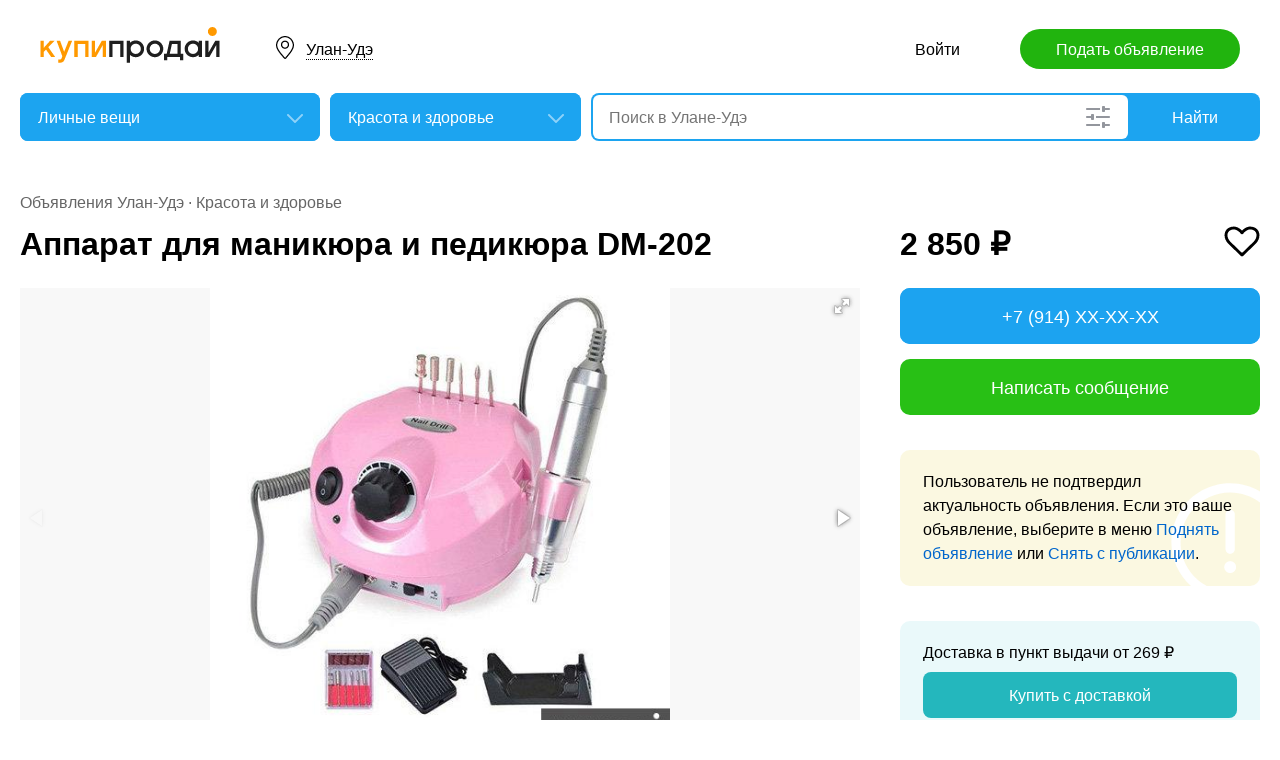

--- FILE ---
content_type: text/html; charset=utf-8
request_url: https://bur.kupiprodai.ru/lichnoe/ulanude_krasota_apparat_dlya_manikyura_i_pedikyura_DM202_4713008
body_size: 7766
content:
<!DOCTYPE html>
<html lang="ru">
<head>
	<meta http-equiv="Content-Type" content="text/html; charset=utf-8">
	<title>Аппарат для маникюра и педикюра DM-202 в Улане-Удэ</title>
	<meta name="description" content='Магазин Мир Удивительных Товаров
Портативная многофункциональная машинка для маникюра и педикюра.
Два направления вращения: прямое и реверсное. Цена: 2,850 руб. в Улане-Удэ.'>
	<meta name="keywords" content='Аппарат для маникюра и педикюра DM-202, Красота и здоровье, Улан-Удэ'>
	<meta property="og:title" content="Аппарат для маникюра и педикюра DM-202">
	<meta property="og:type" content="website">
	<meta property="og:url" content="https://bur.kupiprodai.ru/lichnoe/ulanude_krasota_apparat_dlya_manikyura_i_pedikyura_DM202_4713008">
	<meta property="og:site_name" content="KupiProdai">
	<meta property="og:description" content="Магазин Мир Удивительных Товаров Портативная многофункциональная машинка для маникюра и педикюра. Два направления вращения: прямое и реверсное. Плавная регулировка скорости от 0 до 30000 об./мин.">
			<meta property="og:image" content="https://img01.kupiprodai.ru/032020/1585125946665.jpg">
									<meta property="og:image" content="https://img01.kupiprodai.ru/032020/1597159419279.jpg">
																																																									<link rel="preconnect" href="//mc.yandex.ru">
	<link rel="stylesheet" href="https://kupiprodai.ru/styles/style_new.css?13012026" type="text/css">
	<link rel="stylesheet" href="https://kupiprodai.ru/styles/fotorama.css?13012026" type="text/css">
	<link rel="stylesheet" href="https://kupiprodai.ru/styles/jquery.modal.css?13012026" type="text/css">
	<link rel="stylesheet" href="https://kupiprodai.ru/styles/jquery-ui.min.css" type="text/css">
	<link rel="icon" href="https://bur.kupiprodai.ru/favicon-120x120.png" sizes="120x120" type="image/png">
	<link rel="icon" href="https://bur.kupiprodai.ru/favicon-32x32.png" sizes="32x32" type="image/png">
	<link rel="shortcut icon" href="https://bur.kupiprodai.ru/favicon.ico" type="image/x-icon">
	<link rel="yandex-tableau-widget" href="https://bur.kupiprodai.ru/yandex-tableau-manifest.json">
		<script src="https://kupiprodai.ru/js/jquery-1.8.2.min.js"></script>
	<script src="https://kupiprodai.ru/js/jquery-ui.min.js"></script>
	<script src="https://kupiprodai.ru/js/fotorama.js?13012026"></script>
	<script src="https://kupiprodai.ru/js/params_data.js?13012026"></script>
	<script src="https://kupiprodai.ru/js/params_core.js?13012026"></script>
		<script src="https://kupiprodai.ru/js/jquery.scrollTo.min.js?13012026"></script>
	<script src="https://kupiprodai.ru/js/jquery.ifixpng.js?13012026"></script>
	<script async src="https://kupiprodai.ru/js/favorite.js?13012026"></script>
	<script async src="https://kupiprodai.ru/js/jquery.cookie.js?13012026"></script>
	<script async src="https://kupiprodai.ru/js/shareSocial.js?13012026"></script>
	<script src="https://kupiprodai.ru/js/jquery.webui-popover.js?13012026"></script>
	<script src="https://kupiprodai.ru/js/similar_msgs.js?13012026"></script>
</head>
<body>
	<script>
	is_no_change_params = true;
	$(function() {
		vip_site = "https://vip.kupiprodai.ru";
		site = "https://kupiprodai.ru";
		favorite_image_on = "https://kupiprodai.ru/images/pc/heart_on.svg";
		favorite_image_off = "https://kupiprodai.ru/images/pc/heart_off.svg";
		img_add_like = "https://kupiprodai.ru/images/flag_off.svg";
		img_remove_like = "https://kupiprodai.ru/images/flag_on.svg";
		like_help_link = "https://kupiprodai.ru/more/free/likehelp/";
		add_like_text = "Разместить здесь";
		remove_like_text = "Размещено";
		razdely = 16;
		autoopened = razdely == 9 ? true: false;
		is_msg_info = true;
		scrolltomap = true;
		coords = [51.836102,107.596085];
		var rating;
		bbs_id = 4713008;
		var back_cit = -1;
		var back_edit = 0;
		if (back_cit >= 0) $("[cit = "+back_cit+"][edit = "+back_edit+"]").first().click();
					$("#bbslike").html("<img alt='' src='"+img_add_like+"'>");
			$("#bbslike_text").html(add_like_text);
				$.ajaxSetup({
			xhrFields: {
				withCredentials: true
			}
		});
		$( ".spam_msg" ).click(function() {
			bbs_id = $(this).attr('data-bbs_id');
			$.getScripts(['https://kupiprodai.ru/js/jquery.modal.min.js']).done(function () {
				$.get("/spam.php?action=getform", { 'form': 'spam_msg_form'},
					function(ret){
						if (ret.status == 0) {
							if (ret.data != '') alert(ret.data);
						}
						else {
							$("#msg_spam_form").html(ret.data.res);
							$('#msg_spam_form').modal({
								showClose: false
							});
							$.getScripts(['https://kupiprodai.ru/js/spam_msg.js?13012026']);
						}
					},
				'json');
			});
		});

		$( ".user_feedback" ).click(function() {
			var uf_bbs_id = $(this).data('bbs_id');
			$.getScripts(['https://kupiprodai.ru/js/jquery.modal.min.js']).done(function () {
				$.get("https://vip.kupiprodai.ru/api/getuserfeedbackform/?bbs_id="+uf_bbs_id, {},
						function(ret){
							if (ret.status == 0) {
								if (ret.data != '') alert(ret.data);
							}
							else {
								$("#user_feedback_form").html(ret.data.res);
								$('#user_feedback_form').modal({
									showClose: false
								});
								$.getScripts(['https://kupiprodai.ru/js/user_feedback.js?13012026']);
							}
						},
						'json');
			});
			return false;
		});
	});
	</script>

	<header>
		<div class="content_center relative box-sizing">
			<div class="top">
	<a href="https://kupiprodai.ru/"><img class="logo" src="https://kupiprodai.ru/images/pc/logo.svg" width="180" height="36" alt="КупиПродай" title="КупиПродай"></a>
	<div class="region"><a id="cityhref" href="#">Улан-Удэ</a></div>
	<a class="add box-sizing" href="https://kupiprodai.ru/login/">Подать объявление</a>
	<div class="menu">
				<a class="menu_link" href="https://kupiprodai.ru/login/">Войти </a>
						
	</div>
</div>

			<script>
var new_design = true;
$(function() {
	$.ajaxSetup({
		xhrFields: { withCredentials: true }
	});
	$("#searchword").autocomplete({
		source: "https://vip.kupiprodai.ru/api/getsearchhints/?params="+ btoa($("input[name='cityid']").val()+':'+$("#metro_id").val()+':'+$("input[name='personal']").val()+':'+$("input[name='search_price_from']").val()+':'+$("input[name='search_price_to']").val()),
		minLength: 0,
		select: function( event, ui ) {
			if (ui.item.sUrl != '') location.href = ui.item.sUrl;
			else $("#searchword").val(ui.item.sLabel);
			return false;
		}
	}).autocomplete( "instance" )._renderItem = function( ul, item ) {
		var text = "<div>" + item.sLabel;
		if (item.mLabel != '') text += "<span>" + item.mLabel + "</span>";
		text += '</div>';
		return $( "<li>" )
			.append( text )
			.appendTo( ul );
	};
	$("#searchword").click(function() {
		if ($(this).val().length == 0) {
			$(this).autocomplete("search");
		}
	});

	$("#cityhref").click(function() {
		$(".region_block").show();
		if ($("#citysel").val().length == 0) {
			$("#citysel").autocomplete("search");
		}
		return false;
	});

	$("#citysel").autocomplete({
		source: "/getcitys.php?links=1&new=1",
		minLength: 0,
		search: function(event, ui) {
			$('#citys-output ul').empty();
		}
	}).autocomplete( "instance" )._renderItem = function(ul, item) {
		return $('<li>')
				.data('item.autocomplete', item)
				.append(item.value.replace("(", "<br> <span>").replace(")", "</span>"))
				.appendTo($('#citys-output ul'));
	};
	$("#citysel").click(function() {
		$(this).val("");
		if ($(this).val().length == 0) {
			$(this).autocomplete("search");
		}
	});

	$('#citysel_close').click(function () {
		$('#citys-output ul').empty();
		$(".region_block").hide();

		return false;
	});

	var spodrazdely = [];
	$.getJSON("https://vip.kupiprodai.ru/api/getpodrazdely/", function(data) { spodrazdely = data; });
	$('#razdel_id_choose').on('change', function() {
		var razdel_id = this.value;
		$("#cat_id").empty();
		if (razdel_id != -1) {
			var text = "Выберите подкатегорию";
			var o = new Option(text, razdel_id + '_' + 0);
			$(o).html(text);
			$("#cat_id").append(o);
			$.each(spodrazdely[this.value], function (i, item) {
				var o = new Option(item.name, razdel_id + '_' + item.id);
				$(o).html(item.name);
				$("#cat_id").append(o);
			});
			$("#cat_id").change();
			$("#cat_id_block").show();
		} else {
			$("#cat_id_block").hide();
			$("#params").hide();
		}
	});

	
	$('#params').on('change', 'select,input:text', function() {
		$('#searchformconfirm').show();
	});
});
</script>

<form method="post" action="https://kupiprodai.ru/search/" id="searchform">
	<div class="hideit region_block" id="citys-output">
		<input class="input margin_bottom_15 box-sizing ui-autocomplete-input" id="citysel" type="text" name="city" placeholder="Регион или город" value="" autocomplete="off">
		<a class="modal_block_close" id="citysel_close" href="#"></a>
		<ul class="citysel-ul"></ul>
	</div>
	<div class="search">
		<div class="search_select">
			<select class="select" name="razdel_id_choose" id="razdel_id_choose">
				<option data-id="-1" value="-1" >Во всех категориях</option>
									<option value="1" >Транспорт</option>
									<option value="9" >Недвижимость</option>
									<option value="16" selected>Личные вещи</option>
									<option value="19" >Электроника, техника</option>
									<option value="27" >Дом и сад, мебель, бытовое</option>
									<option value="31" >Текстиль</option>
									<option value="42" >Животные</option>
									<option value="51" >Услуги и предложения</option>
									<option value="59" >Работа</option>
									<option value="75" >Хобби, Отдых, Спорт</option>
									<option value="331" >Оборудование</option>
									<option value="342" >Сырье</option>
									<option value="351" >Строительные товары и услуги</option>
									<option value="359" >Продукты питания</option>
							</select>
		</div>
		<div class="search_select " id="cat_id_block">
			<select class="select" name="cat_id" id="cat_id">
																																												<option value="16_0">Выберите подкатегорию</option>
															<option  value="16_141">Женская одежда, обувь</option>
															<option  value="16_142">Мужская одежда, обувь</option>
															<option  value="16_144">Детский мир</option>
															<option selected value="16_145">Красота и здоровье</option>
															<option  value="16_146">Аксессуары</option>
																																																																																																																																																		</select>
		</div>
		<div class="search_form">
			<input class="searching box-sizing" placeholder="Поиск в Улане-Удэ" id="searchword" type="text" size="25" name="searching" value="" autocomplete="off">
									<div class="search_settings">
				<input class="search_params_show" type="button" onclick="if ($(this).hasClass('search_params_show')) {$('#params').show();$(this).removeClass('search_params_show').addClass('search_params_show_on')} else {$('#params').hide();$(this).addClass('search_params_show').removeClass('search_params_show_on')}" value="">
			</div>
					</div>
		<div class="search_button">
			<input type="hidden" id="cityid" name="cityid" value="668">
			<input type="hidden" name="personal" value="-1">
			<input type="submit" id="searchSub" value="Найти">
		</div>
	</div>

	<fieldset class="search_params font_size_0 box-sizing" id="params" style="display: none;">
		<span class="title26 block margin_bottom_20">Параметры поиска</span>
														<select class="select search_params_standart" id="param_data123" data-param="123" name="paramdata[123]">
						<option value="">Вид товара</option>
																					<option  value="2188">Косметика и парфюмерия</option>
																												<option  value="2189">Средства гигиены</option>
																												<option  value="2190">Средства для похудения</option>
																												<option  value="2191">Приборы и аксессуары</option>
																		</select>
																		
				<div class="metro inline_block" style="display: none;" id="metrodiv">
			<select class="select search_params_standart" id="metro_id" name="metro_id"></select>
		</div>
		<div id="searchformconfirm" class="hideit">
			<input type="button" value="Применить параметры" onclick="$('#searchSub').click();">
		</div>
	</fieldset>
</form>
		</div>
	</header>

	<main>
		<div class="content_center content_columns_360 box-sizing">
			<div class="content_left">
				<div class="nav margin_bottom_10">
					<a href="https://bur.kupiprodai.ru/ulanude_all/" title="Доска бесплатных объявлений - Улан-Удэ">Объявления Улан-Удэ</a> &middot; <a href="https://bur.kupiprodai.ru/lichnoe/ulanude_krasota/" title="Красота и здоровье" >Красота и здоровье</a>				</div>
					
																		
				<div class="margin_bottom_100">
					<h1 class="msg_title margin_bottom_25">Аппарат для маникюра и педикюра DM-202</h1>

					
					<div id="sendmail_content"></div>
					
					<div class="msg_photo margin_bottom_40 msg_photo_v4 ">
											<div class="center_text fotorama fotorama-numbers" data-allowfullscreen="true" data-height="460" data-width="100%" data-fit="contain" data-nav="thumbs" data-thumbwidth="112" data-thumbheight="80">
															<div style="display: none;" data-img="https://img01.kupiprodai.ru/032020/1585125946665.jpg">1/2</div>
																																						<div style="display: none;" data-img="https://img01.kupiprodai.ru/032020/1597159419279.jpg">2/2></div>
																																																																																																																																																																											</div>
										</div>

										
					<div class="msg_text margin_bottom_45">
						<span class="title26 block margin_bottom_20">Описание</span>					
						<p>Магазин Мир Удивительных Товаров<br />
Портативная многофункциональная машинка для маникюра и педикюра.<br />
Два направления вращения: прямое и реверсное.<br />
Плавная регулировка скорости от 0 до 30000 об./мин.<br />
Блок управления оснащен держателем для ручки, который можно разместить как слева, так и справа, что позволяет мастеру удобно расположить аппарат на рабочем столе<br />
Мощный микромотор обеспечивает стабильную работу без вибрации, сильного шума и перегрева при различных нагрузках<br />
Удобное устройство смены насадок и надежной их фиксации существенно сокращает время работы.<br />
Компактная и эргономичная конструкция корпуса блока управления.<br />
Автоматическая остановка работы при перегрузке со световой и звуковой индикацией.<br />
Поможет сделать аппаратный маникюр даже непрофессионалам.<br />
В комплекте:<br />
<br />
две подставки,<br />
набор насадок,<br />
педаль,<br />
блок питания<br />
Технические характеристики:<br />
<br />
Напряжение: 220-240 v<br />
<br />
Частота 50/60 Гц<br />
<br />
Максимальная потребляемая мощность: 35 Вт.</p>
					</div>		
	
					<div class="msg_address margin_bottom_45">
						<span class="title26 block margin_bottom_20">Адрес</span>
						<p class="inline_block">Улан-Удэ, Красноармейская 14</p> <input class="button_text" type="button" data-msg_id="4713008" value="показать на карте" id="yandex_map_toggle" onclick="$.getScripts(['//api-maps.yandex.ru/2.1/?lang=ru_RU', 'https://kupiprodai.ru/js/yandex_map.js?13012026']); return false;">
						<div class="msg_map_block margin_top_20" id="yandex_map"></div>					
					</div>

					<div class="msg_social margin_bottom_50">
						<span class="title26 block margin_bottom_20">Поделиться</span>
						<div class="font_size_0">
							<a class="vk" href="#" onclick="Share.vkontakte('https://bur.kupiprodai.ru/lichnoe/ulanude_krasota_apparat_dlya_manikyura_i_pedikyura_DM202_4713008','%D0%90%D0%BF%D0%BF%D0%B0%D1%80%D0%B0%D1%82+%D0%B4%D0%BB%D1%8F+%D0%BC%D0%B0%D0%BD%D0%B8%D0%BA%D1%8E%D1%80%D0%B0+%D0%B8+%D0%BF%D0%B5%D0%B4%D0%B8%D0%BA%D1%8E%D1%80%D0%B0+DM-202','https://img02.kupiprodai.ru/032020/1585125946665.jpg','%D0%9C%D0%B0%D0%B3%D0%B0%D0%B7%D0%B8%D0%BD+%D0%9C%D0%B8%D1%80+%D0%A3%D0%B4%D0%B8%D0%B2%D0%B8%D1%82%D0%B5%D0%BB%D1%8C%D0%BD%D1%8B%D1%85+%D0%A2%D0%BE%D0%B2%D0%B0%D1%80%D0%BE%D0%B2%0D%0A%D0%9F%D0%BE%D1%80%D1%82%D0%B0%D1%82%D0%B8%D0%B2%D0%BD%D0%B0%D1%8F+%D0%BC%D0%BD%D0%BE%D0%B3%D0%BE%D1%84%D1%83%D0%BD%D0%BA%D1%86%D0%B8%D0%BE%D0%BD%D0%B0%D0%BB%D1%8C%D0%BD%D0%B0%D1%8F+%D0%BC%D0%B0%D1%88%D0%B8%D0%BD%D0%BA%D0%B0+%D0%B4%D0%BB%D1%8F+%D0%BC%D0%B0%D0%BD%D0%B8%D0%BA%D1%8E%D1%80%D0%B0+%D0%B8+%D0%BF%D0%B5%D0%B4%D0%B8%D0%BA%D1%8E%D1%80%D0%B0.%0D%0A%D0%94%D0%B2%D0%B0+%D0%BD%D0%B0%D0%BF%D1%80%D0%B0%D0%B2%D0%BB%D0%B5%D0%BD%D0%B8%D1%8F+%D0%B2%D1%80%D0%B0%D1%89%D0%B5%D0%BD%D0%B8%D1%8F%3A+%D0%BF%D1%80%D1%8F%D0%BC%D0%BE%D0%B5+%D0%B8+%D1%80%D0%B5%D0%B2%D0%B5%D1%80%D1%81%D0%BD%D0%BE%D0%B5.','573949'); return false;"></a>
							<!--<a class="facebook" href="#" onclick="Share.facebook('https://bur.kupiprodai.ru/lichnoe/ulanude_krasota_apparat_dlya_manikyura_i_pedikyura_DM202_4713008','%D0%90%D0%BF%D0%BF%D0%B0%D1%80%D0%B0%D1%82+%D0%B4%D0%BB%D1%8F+%D0%BC%D0%B0%D0%BD%D0%B8%D0%BA%D1%8E%D1%80%D0%B0+%D0%B8+%D0%BF%D0%B5%D0%B4%D0%B8%D0%BA%D1%8E%D1%80%D0%B0+DM-202','https://img02.kupiprodai.ru/032020/1585125946665.jpg','%D0%9C%D0%B0%D0%B3%D0%B0%D0%B7%D0%B8%D0%BD+%D0%9C%D0%B8%D1%80+%D0%A3%D0%B4%D0%B8%D0%B2%D0%B8%D1%82%D0%B5%D0%BB%D1%8C%D0%BD%D1%8B%D1%85+%D0%A2%D0%BE%D0%B2%D0%B0%D1%80%D0%BE%D0%B2%0D%0A%D0%9F%D0%BE%D1%80%D1%82%D0%B0%D1%82%D0%B8%D0%B2%D0%BD%D0%B0%D1%8F+%D0%BC%D0%BD%D0%BE%D0%B3%D0%BE%D1%84%D1%83%D0%BD%D0%BA%D1%86%D0%B8%D0%BE%D0%BD%D0%B0%D0%BB%D1%8C%D0%BD%D0%B0%D1%8F+%D0%BC%D0%B0%D1%88%D0%B8%D0%BD%D0%BA%D0%B0+%D0%B4%D0%BB%D1%8F+%D0%BC%D0%B0%D0%BD%D0%B8%D0%BA%D1%8E%D1%80%D0%B0+%D0%B8+%D0%BF%D0%B5%D0%B4%D0%B8%D0%BA%D1%8E%D1%80%D0%B0.%0D%0A%D0%94%D0%B2%D0%B0+%D0%BD%D0%B0%D0%BF%D1%80%D0%B0%D0%B2%D0%BB%D0%B5%D0%BD%D0%B8%D1%8F+%D0%B2%D1%80%D0%B0%D1%89%D0%B5%D0%BD%D0%B8%D1%8F%3A+%D0%BF%D1%80%D1%8F%D0%BC%D0%BE%D0%B5+%D0%B8+%D1%80%D0%B5%D0%B2%D0%B5%D1%80%D1%81%D0%BD%D0%BE%D0%B5.','573949'); return false;"></a>
							<a class="twitter" href="#" onclick="Share.twitter('https://bur.kupiprodai.ru/lichnoe/ulanude_krasota_apparat_dlya_manikyura_i_pedikyura_DM202_4713008','%D0%90%D0%BF%D0%BF%D0%B0%D1%80%D0%B0%D1%82+%D0%B4%D0%BB%D1%8F+%D0%BC%D0%B0%D0%BD%D0%B8%D0%BA%D1%8E%D1%80%D0%B0+%D0%B8+%D0%BF%D0%B5%D0%B4%D0%B8%D0%BA%D1%8E%D1%80%D0%B0+DM-202','573949'); return false;"></a>-->
							<a class="ok" href="#" onclick="Share.odnoklassniki('https://bur.kupiprodai.ru/lichnoe/ulanude_krasota_apparat_dlya_manikyura_i_pedikyura_DM202_4713008','%D0%90%D0%BF%D0%BF%D0%B0%D1%80%D0%B0%D1%82+%D0%B4%D0%BB%D1%8F+%D0%BC%D0%B0%D0%BD%D0%B8%D0%BA%D1%8E%D1%80%D0%B0+%D0%B8+%D0%BF%D0%B5%D0%B4%D0%B8%D0%BA%D1%8E%D1%80%D0%B0+DM-202','https://img02.kupiprodai.ru/032020/1585125946665.jpg','573949'); return false;"></a>
						</div>
					</div>

					<div class="msg_footer relative margin_bottom_50">
						<div class="msg_data">
							<div class="msg_data_info">
								№ 4713008, Размещено
																18
								января
															</div>
							<div class="msg_data_view"><img src="https://kupiprodai.ru/images/pc/eye_icon.svg" width="22" height="14" alt="" title="">4125 </div>
									
						</div>
	
						<div class="msg_menu">
							<span class="msg_menu_more"><a class="link_more_new" id="link_more_new" href="#">Ещё</a></span>
							<span class="msg_menu_up"><a href="https://vip.kupiprodai.ru/upmsg/4713008/">Поднять</a></span>
							<div class="favorite">
								<div data-bbs_id="4713008" class="favorite_popover"></div>
																<a class="favorite_add" title="Добавить в избранное" href="#" data-bbs_id="4713008"><img src="https://kupiprodai.ru/images/pc/heart_off.svg" width="18" height="16" alt=""> Избранное</a>
															</div>
						</div>

						<div class="msg_menu_block" id="menu-link-more-new" style="display: none; position: initial !important;">
							<ul class="dropdown-menu">
								<li><span class="msg_menu_send"><a href="https://vip.kupiprodai.ru/place/4713008/">Разослать</a></span></li>
								<li><span class="msg_menu_edit"><a href="https://vip.kupiprodai.ru/editmsg/4713008/">Редактировать</a></span></li>
								<li>
																		<span class="msg_menu_spam"><input type="button" class="spam_msg" data-bbs_id="4713008" value="Жалоба"></span>
																	</li>
							</ul>
						</div>
					</div>

					<a class="show_more block box-sizing" href="https://kupiprodai.ru/next/?back=L2xpY2hub2Uva3Jhc290YS8/JmlkPTQ3MTMwMDg=">Смотреть следующее объявление</a>	
				</div>

				
				<div class="margin_bottom_50">
					<span class="title26 block margin_bottom_30">Похожие объявления <a class="title_link_all box-sizing" href="https://kupiprodai.ru/login/">Добавить похожее</a></span>
	
					<div class="gallery similar_msgs margin_bottom_15">
					</div>
							
					<a class="show_more block margin_bottom_50 box-sizing hideit" id="similar_msgs_more" href="#">Показать ещё</a>
				</div>
						</div>

			<div class="content_right">
				<div class="msg_price">
										<span>2 850 &#8381;</span>
						
										<div class="favorite">
												<a class="favorite_add" title="Добавить в избранное" href="#" data-bbs_id="4713008"><img src="https://kupiprodai.ru/images/pc/heart_off.svg" width="36" height="31" alt=""></a>
											</div>			
										
												</div>

		
											<div class="msg_phone margin_bottom_15 box-sizing" id="phone">
					<a class="msg_phone_link box-sizing">+7 (914) XX-XX-XX</a>
				</div>
				
								<a class="msg_mail block margin_bottom_15 box-sizing" href="https://kupiprodai.ru/login/?s=4713008">Написать сообщение</a>
										
										
								<div class="msg_old margin_top_35 margin_bottom_25 box-sizing">
					Пользователь не подтвердил актуальность объявления. Если это ваше объявление, выберите в меню <a class="a_blue" href="https://vip.kupiprodai.ru/upmsg/4713008/">Поднять объявление</a> или <a class="a_blue" href="https://vip.kupiprodai.ru/delmsg/4713008/">Снять с публикации</a>.
				</div>
				
								<div class="delivery margin_top_35 margin_bottom_25 box-sizing">
					<p>Доставка в пункт выдачи от 269 &#8381;</p>
					<a class="block box-sizing" href="https://kupiprodai.ru/login/?s=4713008">Купить с доставкой</a>
				</div>
										
		
				<div class="msg_info margin_top_50 margin_bottom_50">
					<div class="msg_user margin_bottom_20">
						<div class="msg_avatar" ><span>А</span></div>
						<p class="box-sizing">
							<span class="msg_name">Магазин</span><br>
														<a class="a_blue" href="https://kupiprodai.ru/shop/mut03/">все объявления</a>
													</p>
					</div>

									<div class="margin_bottom_25">
																	<div class="rating_block inline_block">
							<img src="https://kupiprodai.ru/images/pc/rating.svg?01" width="100" height="18" alt="" title="">
						</div>
						<span class="nowrap">нет отзывов</span>
																</div>

											<a data-action="siteenabled" class="siteitemlink_new a_dashed" href="#">Указать сайт?</a>
																
								</div>	

				<div class="box-sizing">
					
					<!-- Yandex.RTB R-A-136546-1 -->
					<div id="yandex_rtb_R-A-136546-1"></div>
					<script type="text/javascript">
						(function(w, d, n, s, t) {
							w[n] = w[n] || [];
							w[n].push(function() {
								Ya.Context.AdvManager.render({
									blockId: "R-A-136546-1",
									renderTo: "yandex_rtb_R-A-136546-1",
									async: true
								});
							});
							t = d.getElementsByTagName("script")[0];
							s = d.createElement("script");
							s.type = "text/javascript";
							s.src = "//an.yandex.ru/system/context.js";
							s.async = true;
							t.parentNode.insertBefore(s, t);
						})(this, this.document, "yandexContextAsyncCallbacks");
					</script>
					
				</div>
			</div>			

		</div>
	</main>

	<div id="msg_spam_form"></div>
	<div id="user_feedback_form"></div>
	
	<footer>
	<div class="content_center box-sizing">
		<div class="footer_menu">
            <a href="https://bur.kupiprodai.ru/ulanude_all/">Доска объявлений Улан-Удэ</a>
			<a href="https://kupiprodai.ru/login/">Подать объявление</a>
			<a href="https://kupiprodai.ru/login/">Личный кабинет</a>
			<a href="https://kupiprodai.ru/all">Все сервисы</a>
			<a href="https://bur.kupiprodai.ru/shops/ulanude">Магазины</a>
			<a href="https://vip.kupiprodai.ru/info/terms/">Правила</a>
			<a href="https://bur.kupiprodai.ru/contact/">Контакты</a>
			<a href="https://bur.kupiprodai.ru/mobile/1/">Мобильная версия</a>
        </div>
		<div class="footer_info">
			Сайт бесплатных объявлений Улан-Удэ © КупиПродай. Помогает купить или продать! <a href="https://vip.kupiprodai.ru/info/terms/">Пользовательское соглашение</a>.<br>
			8 (800) 550-95-80 (отдел по работе с клиентами, с 10:00 до 19:00), <a href="https://bur.kupiprodai.ru/contact/">обратиться в поддержку</a>.
		</div>
		<div class="footer_app font_size_0">
			<a target="_blank" href="https://play.google.com/store/apps/details?id=ru.kupiprodai.androidmobile"><img src="https://kupiprodai.ru/images/pc/google_play_badge.svg" width="120" height="40" alt="Google Play Маркет" title="Google Play Маркет"></a>
			<a target="_blank" href="https://itunes.apple.com/ru/app/id1370428314"><img src="https://kupiprodai.ru/images/pc/app_store_badge.svg" width="120" height="40" alt="App Store" title="App Store"></a>
		</div>
	</div>
</footer>


<script type="text/javascript" >
   (function(m,e,t,r,i,k,a){m[i]=m[i]||function(){(m[i].a=m[i].a||[]).push(arguments)};
   m[i].l=1*new Date();k=e.createElement(t),a=e.getElementsByTagName(t)[0],k.async=1,k.src=r,a.parentNode.insertBefore(k,a)})
   (window, document, "script", "https://mc.yandex.ru/metrika/tag.js", "ym");

   ym(24267385, "init", {
        clickmap:true,
        trackLinks:true,
        accurateTrackBounce:true
   });
</script>
<noscript><div><img src="https://mc.yandex.ru/watch/24267385" style="position:absolute; left:-9999px;" alt="" /></div></noscript>




	<div id="dialog-site-enabled" title="Указать сайт"></div>
	<div id="dialog-site-request" title="Перейти на сайт"></div>
	<div id="dialog-site-request-code-not-full" title="На сайте код не полный"></div>
	<div id="dialog-site-create" title="Вам подарок - сайт?"></div>
	<link rel="stylesheet" href="https://kupiprodai.ru/styles/jquery.webui-popover.css?13012026" type="text/css">
	<script src="https://kupiprodai.ru/js/intersection-observe.polyfill.js?13012026"></script>
	<script src="https://kupiprodai.ru/js/lazyLoad.js?13012026"></script>
	<script src="https://kupiprodai.ru/js/msg_info_pk.js?1301202611234"></script>
				<script>
	$(function() {
		
		$('.favorite_popover').webuiPopover({title: " ", content:"Добавлено в <a href='"+site+"/favorite/'>избранное</a>", autoHide:3000, trigger:'manual'});
		
		getSimilarMsgs();
	});
	</script>
</body>
</html>

--- FILE ---
content_type: application/javascript; charset=utf-8
request_url: https://vip.kupiprodai.ru/api/getsimilarmsgs/?id=4713008&offset=0
body_size: 1505
content:
{"status":1,"data":{"msgs":"<div class=\"gallery_item\">\n\t\t<a class=\"gallery_photo block lazy\" href=\"https:\/\/bur.kupiprodai.ru\/lichnoe\/ulanude_krasota_filler_dlya_volos_vosstanavlivayuschiy_ampula_8_second_10256020\" data-src=\"https:\/\/img02.kupiprodai.ru\/012026\/1767316461628.jpg\" title=\"\u0424\u0438\u043b\u043b\u0435\u0440 \u0434\u043b\u044f \u0432\u043e\u043b\u043e\u0441 \u0432\u043e\u0441\u0441\u0442\u0430\u043d\u0430\u0432\u043b\u0438\u0432\u0430\u044e\u0449\u0438\u0439 \u0430\u043c\u043f\u0443\u043b\u0430 8 second\" style=\"background-image: url(https:\/\/kupiprodai.ru\/images\/0.gif);\"><\/a>\n\t\t<div class=\"gallery_info box-sizing\" title=\"\u0424\u0438\u043b\u043b\u0435\u0440 \u0434\u043b\u044f \u0432\u043e\u043b\u043e\u0441 \u0432\u043e\u0441\u0441\u0442\u0430\u043d\u0430\u0432\u043b\u0438\u0432\u0430\u044e\u0449\u0438\u0439 \u0430\u043c\u043f\u0443\u043b\u0430 8 second\">\n\t\t<span class=\"gallery_price\">149 &#8381;<\/span>\t\t<a class=\"gallery_title\" href=\"https:\/\/bur.kupiprodai.ru\/lichnoe\/ulanude_krasota_filler_dlya_volos_vosstanavlivayuschiy_ampula_8_second_10256020\">\u0424\u0438\u043b\u043b\u0435\u0440 \u0434\u043b\u044f \u0432\u043e\u043b\u043e\u0441 \u0432\u043e\u0441\u0441\u0442\u0430\u043d\u0430\u0432\u043b\u0438\u0432\u0430\u044e\u0449\u0438\u0439 \u0430\u043c\u043f\u0443\u043b\u0430 8 second<\/a>\n\t\t<span class=\"gallery_data\">\n\t\t\t\t\t\t2\n\t\t\t\u044f\u043d\u0432\u0430\u0440\u044f\n\t\t\t\t\t<\/span>\n\t<\/div>\n<\/div>\n\n\n\n\n<!-- backup\n\n<li class=\"box-sizing\">\n    \t<a class=\"gallery_photo block width100 lazy\" href=\"https:\/\/bur.kupiprodai.ru\/lichnoe\/ulanude_krasota_filler_dlya_volos_vosstanavlivayuschiy_ampula_8_second_10256020\" data-src=\"https:\/\/img02.kupiprodai.ru\/012026\/1767316461628.jpg\" title=\"\u0424\u0438\u043b\u043b\u0435\u0440 \u0434\u043b\u044f \u0432\u043e\u043b\u043e\u0441 \u0432\u043e\u0441\u0441\u0442\u0430\u043d\u0430\u0432\u043b\u0438\u0432\u0430\u044e\u0449\u0438\u0439 \u0430\u043c\u043f\u0443\u043b\u0430 8 second\" style=\"background-image: url(https:\/\/kupiprodai.ru\/images\/0.gif);\"><\/a>\n        <div class=\"gallery_info width100 box-sizing\" title=\"\u0424\u0438\u043b\u043b\u0435\u0440 \u0434\u043b\u044f \u0432\u043e\u043b\u043e\u0441 \u0432\u043e\u0441\u0441\u0442\u0430\u043d\u0430\u0432\u043b\u0438\u0432\u0430\u044e\u0449\u0438\u0439 \u0430\u043c\u043f\u0443\u043b\u0430 8 second\">\n        <span class=\"gallery_price\">149 &#8381;<\/span>        <a class=\"gallery_title\" href=\"https:\/\/bur.kupiprodai.ru\/lichnoe\/ulanude_krasota_filler_dlya_volos_vosstanavlivayuschiy_ampula_8_second_10256020\">\u0424\u0438\u043b\u043b\u0435\u0440 \u0434\u043b\u044f \u0432\u043e\u043b\u043e\u0441 \u0432\u043e\u0441\u0441\u0442\u0430\u043d\u0430\u0432\u043b\u0438\u0432\u0430\u044e\u0449\u0438\u0439 \u0430\u043c\u043f\u0443\u043b\u0430 8 second<\/a>\n        <span class=\"gallery_data\">\n                        2\n            \u044f\u043d\u0432\u0430\u0440\u044f\n                    <\/span>\n    <\/div>\n<\/li>\n\n--><div class=\"gallery_item\">\n\t\t<a class=\"gallery_photo block lazy\" href=\"https:\/\/bur.kupiprodai.ru\/lichnoe\/ulanude_krasota_geli_dlya_dusha_prikolnye_10261804\" data-src=\"https:\/\/img02.kupiprodai.ru\/012026\/1767739723564.jpeg\" title=\"\u0413\u0435\u043b\u0438 \u0434\u043b\u044f \u0434\u0443\u0448\u0430 \u043f\u0440\u0438\u043a\u043e\u043b\u044c\u043d\u044b\u0435\" style=\"background-image: url(https:\/\/kupiprodai.ru\/images\/0.gif);\"><\/a>\n\t\t<div class=\"gallery_info box-sizing\" title=\"\u0413\u0435\u043b\u0438 \u0434\u043b\u044f \u0434\u0443\u0448\u0430 \u043f\u0440\u0438\u043a\u043e\u043b\u044c\u043d\u044b\u0435\">\n\t\t<span class=\"gallery_price\">300 &#8381;<\/span>\t\t<a class=\"gallery_title\" href=\"https:\/\/bur.kupiprodai.ru\/lichnoe\/ulanude_krasota_geli_dlya_dusha_prikolnye_10261804\">\u0413\u0435\u043b\u0438 \u0434\u043b\u044f \u0434\u0443\u0448\u0430 \u043f\u0440\u0438\u043a\u043e\u043b\u044c\u043d\u044b\u0435<\/a>\n\t\t<span class=\"gallery_data\">\n\t\t\t\t\t\t7\n\t\t\t\u044f\u043d\u0432\u0430\u0440\u044f\n\t\t\t\t\t<\/span>\n\t<\/div>\n<\/div>\n\n\n\n\n<!-- backup\n\n<li class=\"box-sizing\">\n    \t<a class=\"gallery_photo block width100 lazy\" href=\"https:\/\/bur.kupiprodai.ru\/lichnoe\/ulanude_krasota_geli_dlya_dusha_prikolnye_10261804\" data-src=\"https:\/\/img02.kupiprodai.ru\/012026\/1767739723564.jpeg\" title=\"\u0413\u0435\u043b\u0438 \u0434\u043b\u044f \u0434\u0443\u0448\u0430 \u043f\u0440\u0438\u043a\u043e\u043b\u044c\u043d\u044b\u0435\" style=\"background-image: url(https:\/\/kupiprodai.ru\/images\/0.gif);\"><\/a>\n        <div class=\"gallery_info width100 box-sizing\" title=\"\u0413\u0435\u043b\u0438 \u0434\u043b\u044f \u0434\u0443\u0448\u0430 \u043f\u0440\u0438\u043a\u043e\u043b\u044c\u043d\u044b\u0435\">\n        <span class=\"gallery_price\">300 &#8381;<\/span>        <a class=\"gallery_title\" href=\"https:\/\/bur.kupiprodai.ru\/lichnoe\/ulanude_krasota_geli_dlya_dusha_prikolnye_10261804\">\u0413\u0435\u043b\u0438 \u0434\u043b\u044f \u0434\u0443\u0448\u0430 \u043f\u0440\u0438\u043a\u043e\u043b\u044c\u043d\u044b\u0435<\/a>\n        <span class=\"gallery_data\">\n                        7\n            \u044f\u043d\u0432\u0430\u0440\u044f\n                    <\/span>\n    <\/div>\n<\/li>\n\n--><div class=\"gallery_item\">\n\t\t<a class=\"gallery_photo block lazy\" href=\"https:\/\/bur.kupiprodai.ru\/lichnoe\/ulanude_krasota_tush_dlya_podkruchivaniya_i_udlineniya_resnic_10256008\" data-src=\"https:\/\/img02.kupiprodai.ru\/012026\/1767316462727.jpg\" title=\"\u0422\u0443\u0448\u044c \u0434\u043b\u044f \u043f\u043e\u0434\u043a\u0440\u0443\u0447\u0438\u0432\u0430\u043d\u0438\u044f \u0438 \u0443\u0434\u043b\u0438\u043d\u0435\u043d\u0438\u044f \u0440\u0435\u0441\u043d\u0438\u0446\" style=\"background-image: url(https:\/\/kupiprodai.ru\/images\/0.gif);\"><\/a>\n\t\t<div class=\"gallery_info box-sizing\" title=\"\u0422\u0443\u0448\u044c \u0434\u043b\u044f \u043f\u043e\u0434\u043a\u0440\u0443\u0447\u0438\u0432\u0430\u043d\u0438\u044f \u0438 \u0443\u0434\u043b\u0438\u043d\u0435\u043d\u0438\u044f \u0440\u0435\u0441\u043d\u0438\u0446\">\n\t\t<span class=\"gallery_price\">525 &#8381;<\/span>\t\t<a class=\"gallery_title\" href=\"https:\/\/bur.kupiprodai.ru\/lichnoe\/ulanude_krasota_tush_dlya_podkruchivaniya_i_udlineniya_resnic_10256008\">\u0422\u0443\u0448\u044c \u0434\u043b\u044f \u043f\u043e\u0434\u043a\u0440\u0443\u0447\u0438\u0432\u0430\u043d\u0438\u044f \u0438 \u0443\u0434\u043b\u0438\u043d\u0435\u043d\u0438\u044f \u0440\u0435\u0441\u043d\u0438\u0446<\/a>\n\t\t<span class=\"gallery_data\">\n\t\t\t\t\t\t2\n\t\t\t\u044f\u043d\u0432\u0430\u0440\u044f\n\t\t\t\t\t<\/span>\n\t<\/div>\n<\/div>\n\n\n\n\n<!-- backup\n\n<li class=\"box-sizing gallery_end3\">\n    \t<a class=\"gallery_photo block width100 lazy\" href=\"https:\/\/bur.kupiprodai.ru\/lichnoe\/ulanude_krasota_tush_dlya_podkruchivaniya_i_udlineniya_resnic_10256008\" data-src=\"https:\/\/img02.kupiprodai.ru\/012026\/1767316462727.jpg\" title=\"\u0422\u0443\u0448\u044c \u0434\u043b\u044f \u043f\u043e\u0434\u043a\u0440\u0443\u0447\u0438\u0432\u0430\u043d\u0438\u044f \u0438 \u0443\u0434\u043b\u0438\u043d\u0435\u043d\u0438\u044f \u0440\u0435\u0441\u043d\u0438\u0446\" style=\"background-image: url(https:\/\/kupiprodai.ru\/images\/0.gif);\"><\/a>\n        <div class=\"gallery_info width100 box-sizing\" title=\"\u0422\u0443\u0448\u044c \u0434\u043b\u044f \u043f\u043e\u0434\u043a\u0440\u0443\u0447\u0438\u0432\u0430\u043d\u0438\u044f \u0438 \u0443\u0434\u043b\u0438\u043d\u0435\u043d\u0438\u044f \u0440\u0435\u0441\u043d\u0438\u0446\">\n        <span class=\"gallery_price\">525 &#8381;<\/span>        <a class=\"gallery_title\" href=\"https:\/\/bur.kupiprodai.ru\/lichnoe\/ulanude_krasota_tush_dlya_podkruchivaniya_i_udlineniya_resnic_10256008\">\u0422\u0443\u0448\u044c \u0434\u043b\u044f \u043f\u043e\u0434\u043a\u0440\u0443\u0447\u0438\u0432\u0430\u043d\u0438\u044f \u0438 \u0443\u0434\u043b\u0438\u043d\u0435\u043d\u0438\u044f \u0440\u0435\u0441\u043d\u0438\u0446<\/a>\n        <span class=\"gallery_data\">\n                        2\n            \u044f\u043d\u0432\u0430\u0440\u044f\n                    <\/span>\n    <\/div>\n<\/li>\n\n--><div class=\"gallery_item\">\n\t\t<a class=\"gallery_photo block lazy\" href=\"https:\/\/bur.kupiprodai.ru\/lichnoe\/ulanude_krasota_tualetnaya_voda_Avon_Summer_white_Bali_10231776\" data-src=\"https:\/\/img02.kupiprodai.ru\/122025\/1765614100709.jpeg\" title=\"\u0422\u0443\u0430\u043b\u0435\u0442\u043d\u0430\u044f \u0432\u043e\u0434\u0430 Avon Summer white Bali\" style=\"background-image: url(https:\/\/kupiprodai.ru\/images\/0.gif);\"><\/a>\n\t\t<div class=\"gallery_info box-sizing\" title=\"\u0422\u0443\u0430\u043b\u0435\u0442\u043d\u0430\u044f \u0432\u043e\u0434\u0430 Avon Summer white Bali\">\n\t\t<span class=\"gallery_price\">400 &#8381;<\/span>\t\t<a class=\"gallery_title\" href=\"https:\/\/bur.kupiprodai.ru\/lichnoe\/ulanude_krasota_tualetnaya_voda_Avon_Summer_white_Bali_10231776\">\u0422\u0443\u0430\u043b\u0435\u0442\u043d\u0430\u044f \u0432\u043e\u0434\u0430 Avon Summer white Bali<\/a>\n\t\t<span class=\"gallery_data\">\n\t\t\t\t\t\t10\n\t\t\t\u044f\u043d\u0432\u0430\u0440\u044f\n\t\t\t\t\t<\/span>\n\t<\/div>\n<\/div>\n\n\n\n\n<!-- backup\n\n<li class=\"box-sizing gallery_end4\">\n    \t<a class=\"gallery_photo block width100 lazy\" href=\"https:\/\/bur.kupiprodai.ru\/lichnoe\/ulanude_krasota_tualetnaya_voda_Avon_Summer_white_Bali_10231776\" data-src=\"https:\/\/img02.kupiprodai.ru\/122025\/1765614100709.jpeg\" title=\"\u0422\u0443\u0430\u043b\u0435\u0442\u043d\u0430\u044f \u0432\u043e\u0434\u0430 Avon Summer white Bali\" style=\"background-image: url(https:\/\/kupiprodai.ru\/images\/0.gif);\"><\/a>\n        <div class=\"gallery_info width100 box-sizing\" title=\"\u0422\u0443\u0430\u043b\u0435\u0442\u043d\u0430\u044f \u0432\u043e\u0434\u0430 Avon Summer white Bali\">\n        <span class=\"gallery_price\">400 &#8381;<\/span>        <a class=\"gallery_title\" href=\"https:\/\/bur.kupiprodai.ru\/lichnoe\/ulanude_krasota_tualetnaya_voda_Avon_Summer_white_Bali_10231776\">\u0422\u0443\u0430\u043b\u0435\u0442\u043d\u0430\u044f \u0432\u043e\u0434\u0430 Avon Summer white Bali<\/a>\n        <span class=\"gallery_data\">\n                        10\n            \u044f\u043d\u0432\u0430\u0440\u044f\n                    <\/span>\n    <\/div>\n<\/li>\n\n--><div class=\"gallery_item\">\n\t\t<a class=\"gallery_photo block lazy\" href=\"https:\/\/bur.kupiprodai.ru\/lichnoe\/ulanude_krasota_ingolyator_10095927\" data-src=\"https:\/\/img02.kupiprodai.ru\/092025\/1758813398188.png\" title=\"\u0418\u043d\u0433\u043e\u043b\u044f\u0442\u043e\u0440\" style=\"background-image: url(https:\/\/kupiprodai.ru\/images\/0.gif);\"><\/a>\n\t\t<div class=\"gallery_info box-sizing\" title=\"\u0418\u043d\u0433\u043e\u043b\u044f\u0442\u043e\u0440\">\n\t\t<span class=\"gallery_price\">1 333 &#8381;<\/span>\t\t<a class=\"gallery_title\" href=\"https:\/\/bur.kupiprodai.ru\/lichnoe\/ulanude_krasota_ingolyator_10095927\">\u0418\u043d\u0433\u043e\u043b\u044f\u0442\u043e\u0440<\/a>\n\t\t<span class=\"gallery_data\">\n\t\t\t\t\t\t9\n\t\t\t\u043d\u043e\u044f\u0431\u0440\u044f\n\t\t\t\t\t<\/span>\n\t<\/div>\n<\/div>\n\n\n\n\n<!-- backup\n\n<li class=\"box-sizing\">\n    \t<a class=\"gallery_photo block width100 lazy\" href=\"https:\/\/bur.kupiprodai.ru\/lichnoe\/ulanude_krasota_ingolyator_10095927\" data-src=\"https:\/\/img02.kupiprodai.ru\/092025\/1758813398188.png\" title=\"\u0418\u043d\u0433\u043e\u043b\u044f\u0442\u043e\u0440\" style=\"background-image: url(https:\/\/kupiprodai.ru\/images\/0.gif);\"><\/a>\n        <div class=\"gallery_info width100 box-sizing\" title=\"\u0418\u043d\u0433\u043e\u043b\u044f\u0442\u043e\u0440\">\n        <span class=\"gallery_price\">1 333 &#8381;<\/span>        <a class=\"gallery_title\" href=\"https:\/\/bur.kupiprodai.ru\/lichnoe\/ulanude_krasota_ingolyator_10095927\">\u0418\u043d\u0433\u043e\u043b\u044f\u0442\u043e\u0440<\/a>\n        <span class=\"gallery_data\">\n                        9\n            \u043d\u043e\u044f\u0431\u0440\u044f\n                    <\/span>\n    <\/div>\n<\/li>\n\n--><div class=\"gallery_item\">\n\t\t<a class=\"gallery_photo block lazy\" href=\"https:\/\/bur.kupiprodai.ru\/lichnoe\/ulanude_krasota_kanekalon_60_sm_100_g_chernyy_10207147\" data-src=\"https:\/\/img02.kupiprodai.ru\/112025\/1764428273450.jpg\" title=\"\u041a\u0430\u043d\u0435\u043a\u0430\u043b\u043e\u043d 60 \u0441\u043c 100 \u0433 \u0447\u0451\u0440\u043d\u044b\u0439\" style=\"background-image: url(https:\/\/kupiprodai.ru\/images\/0.gif);\"><\/a>\n\t\t<div class=\"gallery_info box-sizing\" title=\"\u041a\u0430\u043d\u0435\u043a\u0430\u043b\u043e\u043d 60 \u0441\u043c 100 \u0433 \u0447\u0451\u0440\u043d\u044b\u0439\">\n\t\t<span class=\"gallery_price\">440 &#8381;<\/span>\t\t<a class=\"gallery_title\" href=\"https:\/\/bur.kupiprodai.ru\/lichnoe\/ulanude_krasota_kanekalon_60_sm_100_g_chernyy_10207147\">\u041a\u0430\u043d\u0435\u043a\u0430\u043b\u043e\u043d 60 \u0441\u043c 100 \u0433 \u0447\u0451\u0440\u043d\u044b\u0439<\/a>\n\t\t<span class=\"gallery_data\">\n\t\t\t\t\t\t29\n\t\t\t\u043d\u043e\u044f\u0431\u0440\u044f\n\t\t\t\t\t<\/span>\n\t<\/div>\n<\/div>\n\n\n\n\n<!-- backup\n\n<li class=\"box-sizing gallery_end3\">\n    \t<a class=\"gallery_photo block width100 lazy\" href=\"https:\/\/bur.kupiprodai.ru\/lichnoe\/ulanude_krasota_kanekalon_60_sm_100_g_chernyy_10207147\" data-src=\"https:\/\/img02.kupiprodai.ru\/112025\/1764428273450.jpg\" title=\"\u041a\u0430\u043d\u0435\u043a\u0430\u043b\u043e\u043d 60 \u0441\u043c 100 \u0433 \u0447\u0451\u0440\u043d\u044b\u0439\" style=\"background-image: url(https:\/\/kupiprodai.ru\/images\/0.gif);\"><\/a>\n        <div class=\"gallery_info width100 box-sizing\" title=\"\u041a\u0430\u043d\u0435\u043a\u0430\u043b\u043e\u043d 60 \u0441\u043c 100 \u0433 \u0447\u0451\u0440\u043d\u044b\u0439\">\n        <span class=\"gallery_price\">440 &#8381;<\/span>        <a class=\"gallery_title\" href=\"https:\/\/bur.kupiprodai.ru\/lichnoe\/ulanude_krasota_kanekalon_60_sm_100_g_chernyy_10207147\">\u041a\u0430\u043d\u0435\u043a\u0430\u043b\u043e\u043d 60 \u0441\u043c 100 \u0433 \u0447\u0451\u0440\u043d\u044b\u0439<\/a>\n        <span class=\"gallery_data\">\n                        29\n            \u043d\u043e\u044f\u0431\u0440\u044f\n                    <\/span>\n    <\/div>\n<\/li>\n\n--><div class=\"gallery_item\">\n\t\t<a class=\"gallery_photo block lazy\" href=\"https:\/\/bur.kupiprodai.ru\/lichnoe\/ulanude_krasota_mylo_100_gr_raznye_aromaty_9891928\" data-src=\"https:\/\/img02.kupiprodai.ru\/052025\/1747752465293.jpg\" title=\"\u041c\u044b\u043b\u043e 100 \u0433\u0440 \u0420\u0430\u0437\u043d\u044b\u0435 \u0430\u0440\u043e\u043c\u0430\u0442\u044b\" style=\"background-image: url(https:\/\/kupiprodai.ru\/images\/0.gif);\"><\/a>\n\t\t<div class=\"gallery_info box-sizing\" title=\"\u041c\u044b\u043b\u043e 100 \u0433\u0440 \u0420\u0430\u0437\u043d\u044b\u0435 \u0430\u0440\u043e\u043c\u0430\u0442\u044b\">\n\t\t<span class=\"gallery_price\">20 &#8381;<\/span>\t\t<a class=\"gallery_title\" href=\"https:\/\/bur.kupiprodai.ru\/lichnoe\/ulanude_krasota_mylo_100_gr_raznye_aromaty_9891928\">\u041c\u044b\u043b\u043e 100 \u0433\u0440 \u0420\u0430\u0437\u043d\u044b\u0435 \u0430\u0440\u043e\u043c\u0430\u0442\u044b<\/a>\n\t\t<span class=\"gallery_data\">\n\t\t\t\t\t\t27\n\t\t\t\u0434\u0435\u043a\u0430\u0431\u0440\u044f\n\t\t\t\t\t<\/span>\n\t<\/div>\n<\/div>\n\n\n\n\n<!-- backup\n\n<li class=\"box-sizing\">\n    \t<a class=\"gallery_photo block width100 lazy\" href=\"https:\/\/bur.kupiprodai.ru\/lichnoe\/ulanude_krasota_mylo_100_gr_raznye_aromaty_9891928\" data-src=\"https:\/\/img02.kupiprodai.ru\/052025\/1747752465293.jpg\" title=\"\u041c\u044b\u043b\u043e 100 \u0433\u0440 \u0420\u0430\u0437\u043d\u044b\u0435 \u0430\u0440\u043e\u043c\u0430\u0442\u044b\" style=\"background-image: url(https:\/\/kupiprodai.ru\/images\/0.gif);\"><\/a>\n        <div class=\"gallery_info width100 box-sizing\" title=\"\u041c\u044b\u043b\u043e 100 \u0433\u0440 \u0420\u0430\u0437\u043d\u044b\u0435 \u0430\u0440\u043e\u043c\u0430\u0442\u044b\">\n        <span class=\"gallery_price\">20 &#8381;<\/span>        <a class=\"gallery_title\" href=\"https:\/\/bur.kupiprodai.ru\/lichnoe\/ulanude_krasota_mylo_100_gr_raznye_aromaty_9891928\">\u041c\u044b\u043b\u043e 100 \u0433\u0440 \u0420\u0430\u0437\u043d\u044b\u0435 \u0430\u0440\u043e\u043c\u0430\u0442\u044b<\/a>\n        <span class=\"gallery_data\">\n                        27\n            \u0434\u0435\u043a\u0430\u0431\u0440\u044f\n                    <\/span>\n    <\/div>\n<\/li>\n\n--><div class=\"gallery_item\">\n\t\t<a class=\"gallery_photo block lazy\" href=\"https:\/\/msk.kupiprodai.ru\/lichnoe\/moscow_krasota_produkciya_faberlik_so_skidkoy_2770411\" data-src=\"https:\/\/img02.kupiprodai.ru\/102018\/1578656818492.jpg\" title=\"\u041f\u0440\u043e\u0434\u0443\u043a\u0446\u0438\u044f \u0424\u0430\u0431\u0435\u0440\u043b\u0438\u043a \u0441\u043e \u0441\u043a\u0438\u0434\u043a\u043e\u0439\" style=\"background-image: url(https:\/\/kupiprodai.ru\/images\/0.gif);\"><\/a>\n\t\t<div class=\"gallery_info box-sizing\" title=\"\u041f\u0440\u043e\u0434\u0443\u043a\u0446\u0438\u044f \u0424\u0430\u0431\u0435\u0440\u043b\u0438\u043a \u0441\u043e \u0441\u043a\u0438\u0434\u043a\u043e\u0439\">\n\t\t<span class=\"gallery_price\">100 &#8381;<\/span>\t\t<a class=\"gallery_title\" href=\"https:\/\/msk.kupiprodai.ru\/lichnoe\/moscow_krasota_produkciya_faberlik_so_skidkoy_2770411\">\u041f\u0440\u043e\u0434\u0443\u043a\u0446\u0438\u044f \u0424\u0430\u0431\u0435\u0440\u043b\u0438\u043a \u0441\u043e \u0441\u043a\u0438\u0434\u043a\u043e\u0439<\/a>\n\t\t<span class=\"gallery_data\">\n\t\t\t\t\t\t14\n\t\t\t\u0430\u0432\u0433\u0443\u0441\u0442\u0430\n\t\t\t\t\t<\/span>\n\t<\/div>\n<\/div>\n\n\n\n\n<!-- backup\n\n<li class=\"box-sizing gallery_end4\">\n    \t<a class=\"gallery_photo block width100 lazy\" href=\"https:\/\/msk.kupiprodai.ru\/lichnoe\/moscow_krasota_produkciya_faberlik_so_skidkoy_2770411\" data-src=\"https:\/\/img02.kupiprodai.ru\/102018\/1578656818492.jpg\" title=\"\u041f\u0440\u043e\u0434\u0443\u043a\u0446\u0438\u044f \u0424\u0430\u0431\u0435\u0440\u043b\u0438\u043a \u0441\u043e \u0441\u043a\u0438\u0434\u043a\u043e\u0439\" style=\"background-image: url(https:\/\/kupiprodai.ru\/images\/0.gif);\"><\/a>\n        <div class=\"gallery_info width100 box-sizing\" title=\"\u041f\u0440\u043e\u0434\u0443\u043a\u0446\u0438\u044f \u0424\u0430\u0431\u0435\u0440\u043b\u0438\u043a \u0441\u043e \u0441\u043a\u0438\u0434\u043a\u043e\u0439\">\n        <span class=\"gallery_price\">100 &#8381;<\/span>        <a class=\"gallery_title\" href=\"https:\/\/msk.kupiprodai.ru\/lichnoe\/moscow_krasota_produkciya_faberlik_so_skidkoy_2770411\">\u041f\u0440\u043e\u0434\u0443\u043a\u0446\u0438\u044f \u0424\u0430\u0431\u0435\u0440\u043b\u0438\u043a \u0441\u043e \u0441\u043a\u0438\u0434\u043a\u043e\u0439<\/a>\n        <span class=\"gallery_data\">\n                        14\n            \u0430\u0432\u0433\u0443\u0441\u0442\u0430\n                    <\/span>\n    <\/div>\n<\/li>\n\n-->","offset":11,"count_msgs":7}}

--- FILE ---
content_type: image/svg+xml
request_url: https://kupiprodai.ru/images/pc/search_settings_icon.svg
body_size: 1905
content:
<?xml version="1.0" encoding="utf-8"?>
<!-- Generator: Adobe Illustrator 14.0.0, SVG Export Plug-In . SVG Version: 6.00 Build 43363)  -->
<!DOCTYPE svg PUBLIC "-//W3C//DTD SVG 1.1//EN" "http://www.w3.org/Graphics/SVG/1.1/DTD/svg11.dtd">
<svg version="1.1" id="search_x5F_settings" xmlns="http://www.w3.org/2000/svg" xmlns:xlink="http://www.w3.org/1999/xlink"
	 x="0px" y="0px" width="24px" height="52px" viewBox="0 0 24 52" enable-background="new 0 0 24 52" xml:space="preserve">
<g id="off">
	<path fill="#93969D" d="M14,2H1C0.447,2,0,2.448,0,3s0.447,1,1,1h13V2z"/>
	<path fill="#93969D" d="M23,2h-4V1c0-0.552-0.447-1-1-1h-1c-0.553,0-1,0.448-1,1v4c0,0.552,0.447,1,1,1h1c0.553,0,1-0.448,1-1V4h4
		c0.553,0,1-0.448,1-1S23.553,2,23,2z"/>
	<path fill="#93969D" d="M14,18H1c-0.553,0-1,0.447-1,1s0.447,1,1,1h13V18z"/>
	<path fill="#93969D" d="M23,18h-4v-1c0-0.553-0.447-1-1-1h-1c-0.553,0-1,0.447-1,1v4c0,0.553,0.447,1,1,1h1c0.553,0,1-0.447,1-1v-1
		h4c0.553,0,1-0.447,1-1S23.553,18,23,18z"/>
	<path fill="#93969D" d="M8,9c0-0.552-0.447-1-1-1H6C5.447,8,5,8.448,5,9v1H1c-0.553,0-1,0.448-1,1c0,0.553,0.447,1,1,1h4v1
		c0,0.553,0.447,1,1,1h1c0.553,0,1-0.447,1-1V9z"/>
	<path fill="#93969D" d="M23,10H10v2h13c0.553,0,1-0.447,1-1C24,10.448,23.553,10,23,10z"/>
</g>
<g id="on">
	<path fill="#67ACD3" d="M14,32H1c-0.553,0-1,0.447-1,1s0.447,1,1,1h13V32z"/>
	<path fill="#67ACD3" d="M23,32h-4v-1c0-0.553-0.447-1-1-1h-1c-0.553,0-1,0.447-1,1v4c0,0.553,0.447,1,1,1h1c0.553,0,1-0.447,1-1v-1
		h4c0.553,0,1-0.447,1-1S23.553,32,23,32z"/>
	<path fill="#67ACD3" d="M14,48H1c-0.553,0-1,0.447-1,1s0.447,1,1,1h13V48z"/>
	<path fill="#67ACD3" d="M23,48h-4v-1c0-0.553-0.447-1-1-1h-1c-0.553,0-1,0.447-1,1v4c0,0.553,0.447,1,1,1h1c0.553,0,1-0.447,1-1v-1
		h4c0.553,0,1-0.447,1-1S23.553,48,23,48z"/>
	<path fill="#67ACD3" d="M8,39c0-0.553-0.447-1-1-1H6c-0.553,0-1,0.447-1,1v1H1c-0.553,0-1,0.447-1,1s0.447,1,1,1h4v1
		c0,0.553,0.447,1,1,1h1c0.553,0,1-0.447,1-1V39z"/>
	<path fill="#67ACD3" d="M23,40H10v2h13c0.553,0,1-0.447,1-1S23.553,40,23,40z"/>
</g>
</svg>
